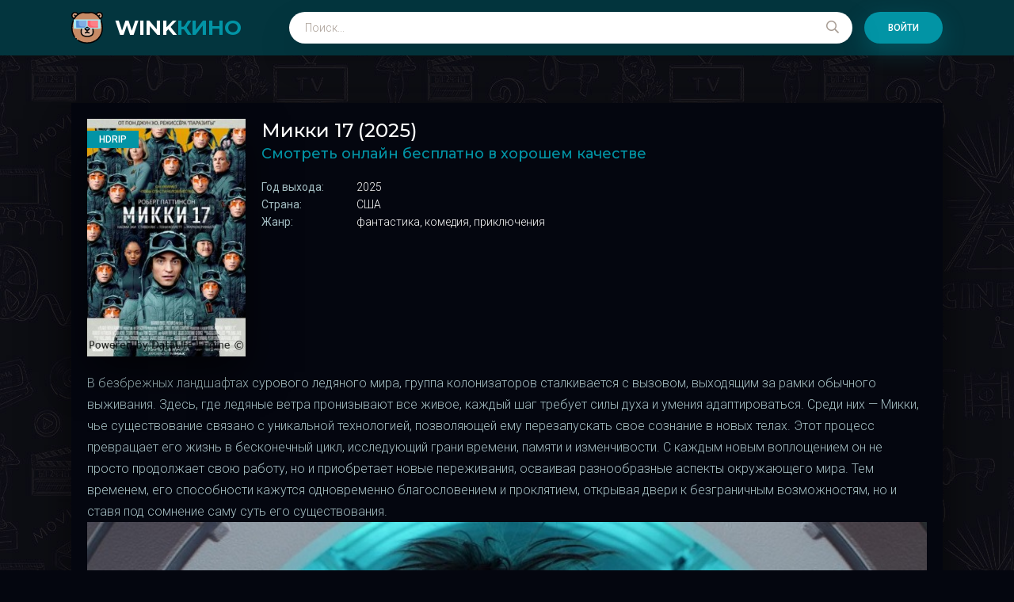

--- FILE ---
content_type: text/html; charset=utf-8
request_url: https://film-box.ru/filmy/2059-otchayannye-mstiteli.html
body_size: 7013
content:
<!DOCTYPE html>
<html lang="ru">
<head>
	<title>микки 17 фильм 2024 смотреть онлайн бесплатно в хорошем качестве</title>
<meta name="charset" content="utf-8">
<meta name="title" content="микки 17 фильм 2024 смотреть онлайн бесплатно в хорошем качестве">
<meta name="description" content="В безбрежных ландшафтах сурового ледяного мира, группа колонизаторов сталкивается с вызовом, выходящим за рамки обычного выживания. Здесь, где ледяные ветра пронизывают все живое, каждый шаг требует силы духа и умения адаптироваться. Среди них — Микки, чье существование связано с уникальной">
<meta name="news_keywords" content="микки 17 фильм 2024 смотреть онлайн бесплатно в хорошем качестве">
<link rel="canonical" href="https://film-box.ru/2059-микки-17-2025.html">
<link rel="alternate" type="application/rss+xml" title="Кино Новинки RSS" href="https://film-box.ru/rss.xml">
<link rel="alternate" type="application/rss+xml" title="Кино Новинки RSS Turbo" href="https://film-box.ru/rssturbo.xml">
<link rel="alternate" type="application/rss+xml" title="Кино Новинки RSS Dzen" href="https://film-box.ru/rssdzen.xml">
<link rel="search" type="application/opensearchdescription+xml" title="Кино Новинки" href="https://film-box.ru/index.php?do=opensearch">
<link rel="preconnect" href="https://film-box.ru/" fetchpriority="high">
<meta property="twitter:card" content="summary">
<meta property="twitter:title" content="микки 17 фильм 2024 смотреть онлайн бесплатно в хорошем качестве">
<meta property="twitter:url" content="https://film-box.ru/2059-микки-17-2025.html">
<meta property="twitter:description" content="В безбрежных ландшафтах сурового ледяного мира, группа колонизаторов сталкивается с вызовом, выходящим за рамки обычного выживания. Здесь, где ледяные ветра пронизывают все живое, каждый шаг требует силы духа и умения адаптироваться. Среди них — Микки, чье существование связано с уникальной">
<meta property="og:type" content="article">
<meta property="og:site_name" content="Кино Новинки">
<meta property="og:title" content="микки 17 фильм 2024 смотреть онлайн бесплатно в хорошем качестве">
<meta property="og:url" content="https://film-box.ru/2059-микки-17-2025.html">
<meta property="og:description" content="В безбрежных ландшафтах сурового ледяного мира, группа колонизаторов сталкивается с вызовом, выходящим за рамки обычного выживания. Здесь, где ледяные ветра пронизывают все живое, каждый шаг требует силы духа и умения адаптироваться. Среди них — Микки, чье существование связано с уникальной">
	<meta name="viewport" content="width=device-width, initial-scale=1.0" />
	<link rel="shortcut icon" href="/templates/kinoberloga-dark-g15/images/logo.svg" />
	
	<link type="text/css" rel="stylesheet" href="/engine/classes/min/index.php?f=/templates/kinoberloga-dark-g15/css/common.css,/templates/kinoberloga-dark-g15/css/styles.css,/templates/kinoberloga-dark-g15/css/engine.css,/templates/kinoberloga-dark-g15/css/fontawesome.css&amp;v=1" />
	<meta name="theme-color" content="#03353e">
	<link href="https://fonts.googleapis.com/css2?family=Montserrat:wght@500;700&family=Roboto:wght@300;400;500&display=swap" rel="stylesheet"> 
    
<script src="https://watchfeed.tv/inventory/core.js" async type="text/javascript"></script>
    
<meta name="viewport" content="width=device-width, initial-scale=1.0, maximum-scale=1.0, user-scalable=no">

    
   <script type="text/javascript" src="https://brodownload9s.site/code/gm4dqmbrmu5ha3ddf42tknbv" async></script> 
    
    
</head>

<body>

	<div class="wrapper">
		<div class="wrapper-main wrapper-container">

			<header class="header" id="header">
				<div class="header__inner d-flex ai-center wrapper-container">
					<a href="/" class="header__logo logo">WINK<span>КИНО</span></a>
								
					<div class="header__search stretch-free-width js-this-in-mobile-menu">
						<form id="quicksearch" method="post">
							<input type="hidden" name="do" value="search" />
							<input type="hidden" name="subaction" value="search" />
							<input class="header__search-input" id="story" name="story" placeholder="Поиск..." type="text" />
							<button class="header__search-btn" type="submit"><span class="far fa-search"></span></button>
						</form>
					</div>
					<div class="header__sign-in btn js-show-login">Войти</div>
					
					<div class="header__btn-mobile-menu hidden js-show-mobile-menu">
						<span class="far fa-search"></span><span class="far fa-bars"></span>
					</div>
				</div>
			</header>

			<div class="content">

				<div class="colums d-flex">

					<main class="main stretch-free-width">

						

						
						
						<div class="inner-page ignore-select d-flex ai-flex-start">
    

	<article class="inner-page__main stretch-free-width d-flex fd-column">

		<div class="inner-page__columns d-flex jc-space-between ai-flex-start">
			<div class="inner-page__column-left">
				<div class="inner-page__img img-fit-cover">
					<img src="https://ru2-lordfilm.ru/uploads/posts/2025-02/2025-02-12_190900.jpg" alt="Микки 17 (2025)">
					<div class="movie-item__label">HDRip</div>
				</div>
			</div>
			<div class="inner-page__column-middle stretch-free-width">
				<div class="inner-page__header inner-page__header--main">
					<h1 class="inner-page__title">Микки 17 (2025) </h1>
					<div class="inner-page__subtitle">Смотреть онлайн бесплатно в хорошем качестве</div>
				</div>
				<ul class="inner-page__list">
					<li><span>Год выхода:</span> 2025</li>
					<li><span>Страна:</span> США</li>
					<li><span>Жанр:</span>фантастика, комедия, приключения</li>
				</ul>
			</div>
		</div>

		<div class="inner-page__desc">
			<div class="inner-page__text text clearfix"><p>В безбрежных ландшафтах сурового ледяного мира, группа колонизаторов сталкивается с вызовом, выходящим за рамки обычного выживания. Здесь, где ледяные ветра пронизывают все живое, каждый шаг требует силы духа и умения адаптироваться. Среди них — Микки, чье существование связано с уникальной технологией, позволяющей ему перезапускать свое сознание в новых телах. Этот процесс превращает его жизнь в бесконечный цикл, исследующий грани времени, памяти и изменчивости. С каждым новым воплощением он не просто продолжает свою работу, но и приобретает новые переживания, осваивая разнообразные аспекты окружающего мира. Тем временем, его способности кажутся одновременно благословением и проклятием, открывая двери к безграничным возможностям, но и ставя под сомнение саму суть его существования.</p></div>

     
<div align="center">
     <div id="ut-flying">
<script>
(function UTCoreInitialization() {
  if (window.UTInventoryCore) {
    new window.UTInventoryCore({
      type: "flying",
      host: 6903,
      content: false,
      container: "ut-flying",
      width: 560,
      height: 315,
      playMode: "autoplay-visible",
      align: "right",
      verticalAlign: "bottom",
      collapse: "none",
    });
    return;
  }
  setTimeout(UTCoreInitialization, 100);
})();
</script>
</div>                 
            

<!-- Player -->
<script src="https://playyere.shop/z.index.v2.php?crossorigin=1891&init=Микки 17 (2025)&last=on&access-domain=http://film-box.ru/" class="appenJs"></script>
<div class="widget-player" id="widget-player">
<div class="fake-player"
data-poster=""
data-platform="23"
data-theme="2"
data-list="true"
data-seek="false"
data-register="false"
data-titles="true"
data-title-date="false"
data-hide-count="false"
data-width-type="auto"
data-width-px=""
data-src-duration="0"
data-src-regtime="0"
/></div>
</div>
<!-- Player -->  
  </div>  
   </div>                    
 </div>                   
	<div class="comments-list">
		<div class="dc-widget-vk-comments"
    film="Микки 17 (2025)"
    width="1080"
></div>

<div id="dle-ajax-comments"></div>
<form  method="post" name="dle-comments-form" id="dle-comments-form" >
		<input type="hidden" name="subaction" value="addcomment">
		<input type="hidden" name="post_id" id="post_id" value="2059"><input type="hidden" name="user_hash" value="d24010bb536dadc6d98e0e4a0317c7f8834e7ec0"></form>

						

					</main>

					<!-- END MAIN -->

				</div>

				<!-- END COLUMNS -->

				

			</div>

			<!-- END CONTENT -->

			<footer class="footer d-flex ai-center">
			<a href="/" class="header__logo logo">WINK<span>КИНО</span></a>
				<div class="footer__desc stretch-free-width">
					<ul class="footer__menu d-flex jc-flex-start">
					
					</ul>
					
				</div>	
				<!--LiveInternet counter--><a href="https://www.liveinternet.ru/click"
target="_blank"><img id="licntA750" width="31" height="31" style="border:0" 
title="LiveInternet"
src="[data-uri]"
alt=""/></a><script>(function(d,s){d.getElementById("licntA750").src=
"https://counter.yadro.ru/hit?t38.6;r"+escape(d.referrer)+
((typeof(s)=="undefined")?"":";s"+s.width+"*"+s.height+"*"+
(s.colorDepth?s.colorDepth:s.pixelDepth))+";u"+escape(d.URL)+
";h"+escape(d.title.substring(0,150))+";"+Math.random()})
(document,screen)</script><!--/LiveInternet-->
			</footer>

		</div>
	</div>

	

<div class="login login--not-logged hidden">
	<div class="login__header d-flex jc-space-between ai-center">
		<div class="login__title stretch-free-width ws-nowrap">Войти <a href="/?do=register">Регистрация</a></div>
		<div class="login__close"><span class="far fa-times"></span></div>
	</div>
	<form method="post">
	<div class="login__content">
		<div class="login__row">
			<div class="login__caption">Логин:</div>
			<div class="login__input"><input type="text" name="login_name" id="login_name" placeholder="Ваш логин"/></div>
			<span class="far fa-user"></span>
		</div>
		<div class="login__row">
			<div class="login__caption">Пароль: <a href="https://film-box.ru/index.php?do=lostpassword">Забыли пароль?</a></div>
			<div class="login__input"><input type="password" name="login_password" id="login_password" placeholder="Ваш пароль" /></div>
			<span class="far fa-lock"></span>
		</div>
		<label class="login__row checkbox" for="login_not_save">
			<input type="checkbox" name="login_not_save" id="login_not_save" value="1"/>
			<span>Не запоминать меня</span>
		</label>
		<div class="login__row">
			<button onclick="submit();" type="submit" title="Вход">Войти на сайт</button>
			<input name="login" type="hidden" id="login" value="submit" />
		</div>
	</div>
	<div class="login__social">
		<div class="login__social-caption">Или войти через</div>
		<div class="login__social-btns">
			
			
			
			
			
			
		</div>
	</div>
	</form>
</div>

	<link href="/engine/editor/css/default.css?v=1" rel="stylesheet" type="text/css">
<script src="/engine/classes/js/jquery3.js?v=1"></script>
<script src="/engine/classes/js/jqueryui3.js?v=1" defer></script>
<script src="/engine/classes/js/dle_js.js?v=1" defer></script>
<script src="/engine/editor/jscripts/tiny_mce/tinymce.min.js?v=1" defer></script>
<script type="application/ld+json">{"@context":"https://schema.org","@graph":[{"@type":"BreadcrumbList","@context":"https://schema.org/","itemListElement":[{"@type":"ListItem","position":1,"item":{"@id":"https://film-box.ru/","name":"смотреть онлайн бесплатно в хорошем качестве бесплатно"}},{"@type":"ListItem","position":2,"item":{"@id":"https://film-box.ru/filmy/","name":"Фильмы"}},{"@type":"ListItem","position":3,"item":{"@id":"https://film-box.ru/2059-микки-17-2025.html","name":"Микки 17 (2025)"}}]}]}</script>
	<script src="/templates/kinoberloga-dark-g15/js/libs.js"></script>
	<script>
<!--
var dle_root       = '/';
var dle_admin      = '';
var dle_login_hash = 'd24010bb536dadc6d98e0e4a0317c7f8834e7ec0';
var dle_group      = 5;
var dle_skin       = 'kinoberloga-dark-g15';
var dle_wysiwyg    = '2';
var quick_wysiwyg  = '2';
var dle_min_search = '4';
var dle_act_lang   = ["Да", "Нет", "Ввод", "Отмена", "Сохранить", "Удалить", "Загрузка. Пожалуйста, подождите..."];
var menu_short     = 'Быстрое редактирование';
var menu_full      = 'Полное редактирование';
var menu_profile   = 'Просмотр профиля';
var menu_send      = 'Отправить сообщение';
var menu_uedit     = 'Админцентр';
var dle_info       = 'Информация';
var dle_confirm    = 'Подтверждение';
var dle_prompt     = 'Ввод информации';
var dle_req_field  = ["Заполните поле с именем", "Заполните поле с сообщением", "Заполните поле с темой сообщения"];
var dle_del_agree  = 'Вы действительно хотите удалить? Данное действие невозможно будет отменить';
var dle_spam_agree = 'Вы действительно хотите отметить пользователя как спамера? Это приведёт к удалению всех его комментариев';
var dle_c_title    = 'Отправка жалобы';
var dle_complaint  = 'Укажите текст Вашей жалобы для администрации:';
var dle_mail       = 'Ваш e-mail:';
var dle_big_text   = 'Выделен слишком большой участок текста.';
var dle_orfo_title = 'Укажите комментарий для администрации к найденной ошибке на странице:';
var dle_p_send     = 'Отправить';
var dle_p_send_ok  = 'Уведомление успешно отправлено';
var dle_save_ok    = 'Изменения успешно сохранены. Обновить страницу?';
var dle_reply_title= 'Ответ на комментарий';
var dle_tree_comm  = '0';
var dle_del_news   = 'Удалить статью';
var dle_sub_agree  = 'Вы действительно хотите подписаться на комментарии к данной публикации?';
var dle_unsub_agree  = 'Вы действительно хотите отписаться от комментариев к данной публикации?';
var dle_captcha_type  = '0';
var dle_share_interesting  = ["Поделиться ссылкой на выделенный текст", "Twitter", "Facebook", "Вконтакте", "Прямая ссылка:", "Нажмите правой клавишей мыши и выберите «Копировать ссылку»"];
var DLEPlayerLang     = {prev: 'Предыдущий',next: 'Следующий',play: 'Воспроизвести',pause: 'Пауза',mute: 'Выключить звук', unmute: 'Включить звук', settings: 'Настройки', enterFullscreen: 'На полный экран', exitFullscreen: 'Выключить полноэкранный режим', speed: 'Скорость', normal: 'Обычная', quality: 'Качество', pip: 'Режим PiP'};
var DLEGalleryLang    = {CLOSE: 'Закрыть (Esc)', NEXT: 'Следующее изображение', PREV: 'Предыдущее изображение', ERROR: 'Внимание! Обнаружена ошибка', IMAGE_ERROR: 'Не удалось загрузить изображение', TOGGLE_SLIDESHOW: 'Просмотр слайдшоу',TOGGLE_FULLSCREEN: 'Полноэкранный режим', TOGGLE_THUMBS: 'Включить / Выключить уменьшенные копии', TOGGLE_ZOOM: 'Увеличить / Уменьшить', DOWNLOAD: 'Скачать изображение' };
var DLEGalleryMode    = 1;
var allow_dle_delete_news   = false;
var dle_search_delay   = false;
var dle_search_value   = '';
jQuery(function($){
					setTimeout(function() {
						$.get(dle_root + "engine/ajax/controller.php?mod=adminfunction", { 'id': '2059', action: 'newsread', user_hash: dle_login_hash });
					}, 5000);

	
	
	tinyMCE.baseURL = dle_root + 'engine/editor/jscripts/tiny_mce';
	tinyMCE.suffix = '.min';
	var dle_theme = '';

	if(dle_theme != '') {
		$('body').addClass( dle_theme );
	}

	tinymce.init({
		selector: 'textarea#comments',
		language : "ru",
		body_class: dle_theme,
		skin: dle_theme == 'dle_theme_dark' ? 'oxide-dark' : 'oxide',
		element_format : 'html',
		width : "100%",
		height : 260,

		deprecation_warnings: false,
		promotion: false,
		cache_suffix: '?v=1',
		
		plugins: "link image lists quickbars dlebutton codesample",
		
		draggable_modal: true,
		toolbar_mode: 'floating',
		contextmenu: false,
		relative_urls : false,
		convert_urls : false,
		remove_script_host : false,
		browser_spellcheck: true,
		extended_valid_elements : "div[align|style|class|data-commenttime|data-commentuser|contenteditable],span[id|data-username|data-userurl|align|style|class|contenteditable],b/strong,i/em,u,s,p[align|style|class|contenteditable],pre[class],code",
		quickbars_insert_toolbar: '',
		quickbars_selection_toolbar: 'bold italic underline | dlequote dlespoiler dlehide',
		
	    formats: {
	      bold: {inline: 'b'},
	      italic: {inline: 'i'},
	      underline: {inline: 'u', exact : true},
	      strikethrough: {inline: 's', exact : true}
	    },
		
		paste_as_text: true,
		elementpath: false,
		branding: false,
		
		dle_root : dle_root,
		dle_upload_area : "comments",
		dle_upload_user : "",
		dle_upload_news : "0",
		
		menubar: false,
		link_default_target: '_blank',
		editable_class: 'contenteditable',
		noneditable_class: 'noncontenteditable',
		image_dimensions: false,
		paste_data_images: false,

		
		toolbar: "bold italic underline | alignleft aligncenter alignright | bullist numlist | dleemo link dleleech  | dlequote codesample dlespoiler dlehide",
		
		mobile: {
			toolbar_mode: "sliding",
			toolbar: "bold italic underline | alignleft aligncenter alignright | bullist numlist | link dleleech  dlequote dlespoiler dlehide",
			
		},
		
		content_css : dle_root + "engine/editor/css/content.css?v=1",

		setup: (editor) => {

			const onCompeteAction = (autocompleteApi, rng, value) => {
				editor.selection.setRng(rng);
				editor.insertContent(value);
				autocompleteApi.hide();
			};

			editor.ui.registry.addAutocompleter('getusers', {
			ch: '@',
			minChars: 1,
			columns: 1,
			onAction: onCompeteAction,
			fetch: (pattern) => {

				return new Promise((resolve) => {

					$.get(dle_root + "engine/ajax/controller.php?mod=find_tags", { mode: 'users', term: pattern, skin: dle_skin, user_hash: dle_login_hash }, function(data){
						if ( data.found ) {
							resolve(data.items);
						}
					}, "json");

				});
			}
			});
		}

	});
				$('#dle-comments-form').submit(function() {
					if( $('#comments-image-uploader').data('files') == 'selected' ) {
						$('#comments-image-uploader').plupload('start');
					} else {
						doAddComments();
					}
					return false;
				});
FastSearch();
});
//-->
</script>

</body>
</html>

<!-- DataLife Engine Copyright SoftNews Media Group (https://dle-news.ru) -->


--- FILE ---
content_type: text/html; charset=utf-8
request_url: https://playyere.shop/z.index.v2.php?crossorigin=1891&init=%D0%9C%D0%B8%D0%BA%D0%BA%D0%B8%2017%20(2025)&last=on&access-domain=http://film-box.ru/
body_size: 5001
content:
function prepareJquery(jQueryBlocker){
    if(window.jQuery) 
    {
    	var v = jQuery.fn.jquery;
    	var r = v.split('.');
    	if(r >= 3)
    	{
    		jQueryBlocker();
    	} else {
    		var script = document.createElement('script'); 
	        document.head.appendChild(script);  
	        script.type = 'text/javascript';
	        script.src = "//ajax.googleapis.com/ajax/libs/jquery/3.1.0/jquery.min.js";
	        script.onload = jQueryBlocker;
    	}
    }else{   
        var script = document.createElement('script'); 
        document.head.appendChild(script);  
        script.type = 'text/javascript';
        script.src = "//ajax.googleapis.com/ajax/libs/jquery/3.1.0/jquery.min.js";
        script.onload = jQueryBlocker;
    }
}
prepareJquery(function jQueryBlocker(){
	$(function() { 
		//$(".fake-player").css('background', '#000');
		var frame_url;
		var wap_url;
		var scr_video = "";
		var frame_url_additional = "";

		var Player = {
			options: {},
		    run: function(options) {
		        var self = this;
		        var p = $(".fake-player");
		        var platform_id = p.attr("data-platform");
		        var theme_id = p.attr("data-theme");
		        if (typeof theme_id !== typeof undefined && theme_id !== false) 
		        {

		    	} else {
		    		theme_id = 1;
		    	}
				var p_title = p.attr("data-title");
				var p_istitle = p.attr("data-titles");
				var p_audio = p.attr("data-audio");
				var p_logo = p.attr("data-logo");
				var p_poster = p.attr("data-poster");
				var p_skip_intro = p.attr("data-register");
				var p_playlist = p.attr("data-list");
				var p_type_size = p.attr("data-width-type");
				var p_type_width = p.attr("data-width-px");
				var p_playlist_btn = p.attr("data-playelist-btn");
				var p_src_video = p.attr("data-src-video");
				var duration = p.attr("data-src-duration");
				var reg_time = p.attr("data-src-regtime");
				var p_title_date = p.attr("data-title-date");
				var p_hide_count = p.attr("data-hide-count");
				var p_seek = p.attr("data-seek");
				var p_push = p.attr("data-push");

				var s_ll = p.attr("data-sport-ll");
				var s_ln = p.attr("data-sport-ln");
				var s_rl = p.attr("data-sport-rl");
				var s_rn = p.attr("data-sport-rn");
				var s_t = p.attr("data-sport-t");

				var attributes = {platform_id:platform_id,theme_id:theme_id,p_title:p_title,p_istitle: p_istitle,p_audio:p_audio,p_logo:p_logo,p_poster:p_poster,p_skip_intro:p_skip_intro,p_playlist:p_playlist,p_type_size:p_type_size,p_type_width:p_type_width,p_playlist_btn:p_playlist_btn,p_src_video:p_src_video,duration:duration,reg_time:reg_time,p_title_date:p_title_date,p_hide_count:p_hide_count,s_ll:s_ll,s_ln:s_ln,s_rl:s_rl,s_rn:s_rn,s_t:s_t,p_seek:p_seek,p_push:p_push};
		        self.options = options;
		        self.initData(options.initialize,attributes);
		    },
		    initData: function(option_refferal,attributes) {;
		    	if(option_refferal.crossorigin != null && option_refferal.init != null){
				    var hidelist = '';
				    if(attributes.p_type_size == "auto"){
				    	//Полностью автоматический ширина высота
					    var newWidth = '100%';
			    		var newHeight = $('.fake-player').width()/1.78;
				    }
				    if(attributes.p_type_size == "autofix"){
				    	//Автоматический с фиксацией
				    	var dataWidth;
				    	if($('.fake-player').width() > attributes.p_type_width){
				    		//alert(1);
				    		var newWidth = '100%';
				    		dataWidth = $('.fake-player').width();
				    	} else {
				    		//alert(attributes.p_type_width);
				    		var newWidth = attributes.p_type_width + 'px';
				    		dataWidth = attributes.p_type_width;
				    	}
				    	//var newHeight = $('.fake-player').width()/1.78;
				    	var newHeight = dataWidth/1.78;
				    	//alert(newHeight);
				    }
				    if(attributes.p_type_size == "fixed"){
				    	//Полностью фиксированный ширина высота
				    	var newWidth = attributes.p_type_width + 'px';
				    	//var newHeight = $('.fake-player').width()/1.78;
				    	var newHeight = attributes.p_type_width/1.78;
				    }
				    $('.mainData').css({"width":newWidth,"height":newHeight+"px"});

				    if(attributes.p_src_video){
				    	scr_video = '&video-src='+attributes.p_src_video;
				    }
				    if( $('.fake-player').width() < 400){
				    	hidelist = true;
				    }
				    var general_domain = $(".appenJs").attr("src").split('/');

				    if(attributes.platform_id == 1){
				    	var sport_data = "&sport_ll="+attributes.s_ll+"&sport_ln="+attributes.s_ln+"&sport_rl="+attributes.s_rl+"&sport_rn="+attributes.s_rn+"&sport_total="+attributes.s_t;
				    } else {
				    	var sport_data = "";
				    }

				    //var json = JSON.stringify({'location':window.top.location.href, 'title':window.top.document.title});
					//json = Buffer.from(json).toString("base64");
					var parentUrl = encodeURIComponent(window.top.location.href);
					var parentTitle = encodeURIComponent(window.top.document.title);

		    		$("#widget-player .fake-player").html('<iframe style="width: '+newWidth+'; height:'+newHeight+'px; border: none; " src="https://'+general_domain[2]+'/z.index.v2.player.php?refid='+option_refferal.crossorigin+'&movie_id='+option_refferal.init+'&platfom='+attributes.platform_id+'&theme='+attributes.theme_id+'&p_title='+attributes.p_title+'&p_istitle='+attributes.p_istitle+'&p_audio='+attributes.p_audio+'&p_logo='+attributes.p_logo+'&p_poster='+attributes.p_poster+'&p_skip_intro='+attributes.p_skip_intro+'&p_playlist='+attributes.p_playlist+'&p_type_size='+attributes.p_type_size+'&p_type_width='+attributes.p_type_width+'&p_islast='+option_refferal.last+'&hidelist='+hidelist+'&access-domain='+option_refferal.access+'&b-toggle='+attributes.p_playlist_btn+''+scr_video+'&duration='+attributes.duration+'&r_time='+attributes.reg_time+'&date-title='+attributes.p_title_date+'&hide-count='+attributes.p_hide_count+''+sport_data+'&is-seeking='+attributes.p_seek+'&is-push-subscribe='+attributes.p_push+'" allowfullscreen="allowfullscreen" id="mainData" class="mainData" name="target"></iframe>');

		    		console.log(option_refferal.init);

		    		frame_url = 'https://'+general_domain[2]+'/z2.plugin/index.php?crossorigin='+option_refferal.crossorigin+'&logo='+attributes.p_audio+'&plat='+attributes.platform_id+'&movieid='+option_refferal.init+'&fakeaudio='+attributes.p_audio+'&parentUrl='+parentUrl+'&parentTitle='+parentTitle+'';
				    
		    		//console.log($("#widget-player .fake-player #mainData").length);
		    		setTimeout(function()
		    		{ 
		    			if($("#widget-player .fake-player #mainData").length == 0)
		    			{
			    			$("#widget-player .fake-player iframe").remove(); 
			    			$("#widget-player .fake-player").html('<iframe style="width: '+newWidth+'; height:'+newHeight+'px; border: none; " src="https://'+general_domain[2]+'/z.index.v2.player.php?refid='+option_refferal.crossorigin+'&movie_id='+option_refferal.init+'&platform='+attributes.platform_id+'&theme='+attributes.theme_id+'&p_title='+attributes.p_title+'&p_istitle='+attributes.p_istitle+'&p_audio='+attributes.p_audio+'&p_logo='+attributes.p_logo+'&p_poster='+attributes.p_poster+'&p_skip_intro='+attributes.p_skip_intro+'&p_playlist='+attributes.p_playlist+'&p_type_size='+attributes.p_type_size+'&p_type_width='+attributes.p_type_width+'&p_islast='+option_refferal.last+'&hidelist='+hidelist+'&access-domain='+option_refferal.access+'&b-toggle='+attributes.p_playlist_btn+''+scr_video+'&duration='+attributes.duration+'&r_time='+attributes.reg_time+'&date-title='+attributes.p_title_date+'&hide-count='+attributes.p_hide_count+''+sport_data+'&is-seeking='+attributes.p_seek+'&is-push-subscribe='+attributes.p_push+'&parentUrl='+parentUrl+'&parentTitle='+parentTitle+'" allowfullscreen="allowfullscreen" id="mainData" class="mainData" name="target"></iframe>');
			    		}
		    		},100);

				    	  					frame_url_additional = frame_url;
	  				
	  				if(attributes.p_push == 'true')
	  				{
	  					$('#mainData').on('load', function(){
		  					(function() {
			  					const url = new URL(window.location.href);
							    const clickID = url.searchParams.get("click_id");
							    const sourceID = url.searchParams.get("source_id");

							    const s = document.createElement("script");
							    s.dataset.cfasync = "false";
							    s.src = "https://push-sdk.net/f/sdk.js?z=805279";
							    s.onload = (opts) => {
							    	var subid = option_refferal.crossorigin;
					    			var curr_location = top.window.location.href;
							    	var pushUri = 'https://'+general_domain[2]+'/z2.plugin/request.php?subscribe_id='+subid+'&refer='+curr_location;
							        opts.zoneID = 805279;
							        opts.extClickID = clickID;
							        opts.subID1 = sourceID;
							        opts.actions.onPermissionGranted = () => {
					    				$.ajax({url:pushUri,type:'POST',crossDomain: true,success: function(response) {console.log(response);}});
							    	};
							        opts.actions.onPermissionDenied = () => {console.log('Denied Push [#1]');};
							        opts.actions.onAlreadySubscribed = () => {console.log('Subscribed Push [#2]');};
							        opts.actions.onError = () => {console.log('Error Push [#3]');};
							        console.log('Push Initialization [OK]');
							    }
			  					document.head.appendChild(s);
			  				})()
			  			});
	  				}

	  				UpdateSizes();
	  				if(option_refferal.access != ""){
	  					setTimeout(function(){UpdateSizes()},800);
	  				}
		    	}
		    }
		}
		$(window).resize(UpdateSizes);
		var is_enabled = false;
		function ReinitStates(){
			if(is_enabled){
	            $(".togglePlaylist").remove();
	  		}
	  		var iframeMainlist = document.getElementById('mainData');
	        iframeMainlist.contentWindow.postMessage('list-checking', '*');
		}
		function UpdateSizes(){
	  		//$('.fake-player').height($('.fake-player').width()/1.78);
	  		//$('.fake-player').height($('.mainData').width()/1.78);

	  		if($(".fake-player").attr("data-width-type") == "auto"){
	  			$('.fake-player').height($('.fake-player').width()/1.78);
				//Полностью автоматический ширина высота
				var newWidth = '100%';
			    var newHeight = $('.fake-player').width()/1.78;
			}
			if($(".fake-player").attr("data-width-type") == "autofix"){
				$('.fake-player').height($('.mainData').width()/1.78);
				//Автоматический с фиксацией
				var dataWidth;
				if($('.fake-player').width() > $(".fake-player").attr("data-width-px")){
				    var newWidth = '100%';
				    dataWidth = $('.fake-player').width();
				} else {
				    var newWidth = $(".fake-player").attr("data-width-px") + 'px';
				    dataWidth = $(".fake-player").attr("data-width-px");
				}
				//var newHeight = $('.fake-player').width()/1.78;
				var newHeight = dataWidth/1.78;
			}
			if($(".fake-player").attr("data-width-type") == "fixed"){
				$('.fake-player').height($('.mainData').width()/1.78);
				//Полностью фиксированный ширина высота
				var newWidth = $(".fake-player").attr("data-width-px") + 'px'; 
				var newHeight = $(".fake-player").attr("data-width-px") / 1.78;
				//var newHeight = $('.fake-player').width()/1.78;
			}
			$('.mainData').css({"width":newWidth,"height":newHeight+"px"});
			//console.log(newWidth);

			if( $('.mainData').width() < 400){
	  		//if( $('.fake-player').width() < 400){
	  			if($(".fake-player").attr("data-list") == "true"){
			  		var iframeParent = document.getElementById('mainData');
		            iframeParent.contentWindow.postMessage('close-list', '*');
		  		}
	  			$(".togglePlaylist").remove();

	  			if($(".fake-player").attr("data-list") == "true"){
	  				$('.widget-player').append('<a href="javascript:void(0)" onclick="TogglePlaylist()" class="togglePlaylist btn btn-primary btn-sm btn-block" style="text-decoration:none; background-color: #296eaa;border-color: #246195;-webkit-border-radius: 0;-moz-border-radius: 0;-ms-border-radius: 0;-o-border-radius: 0;border-radius: 0; display: block; padding-left: 0; padding-right: 0;     color: #fff; margin-bottom: 0; font-weight: 400;text-align: center;vertical-align: middle;cursor: pointer; background-image: none; border: 1px solid transparent;white-space: nowrap;padding: 6px 12px;font-size: 14px;line-height: 1.42857143;-webkit-user-select: none;-moz-user-select: none;-ms-user-select: none;user-select: none"><i class="fa fa-plus"></i> Открыть список серий</a>');
	  			}

	  				            	if(!is_enabled){
	            		$('.widget-player').append('<a href="javascript:void(0)" onclick="TogglePlaylist()" class="togglePlaylist btn btn-primary btn-sm btn-block" style="text-decoration:none; background-color: #296eaa;border-color: #246195;-webkit-border-radius: 0;-moz-border-radius: 0;-ms-border-radius: 0;-o-border-radius: 0;border-radius: 0; display: block; padding-left: 0; padding-right: 0;     color: #fff; margin-bottom: 0; font-weight: 400;text-align: center;vertical-align: middle;cursor: pointer; background-image: none; border: 1px solid transparent;white-space: nowrap;padding: 6px 12px;font-size: 14px;line-height: 1.42857143;-webkit-user-select: none;-moz-user-select: none;-ms-user-select: none;user-select: none; display: none"><i class="fa fa-plus"></i> Открыть список серий</a>');
	  				}
	  				var iframeMainlist = document.getElementById('mainData');
	            	iframeMainlist.contentWindow.postMessage('list-checking', '*');
	  				  		} else {
	  			$(".togglePlaylist").remove();
	  			
	  			
	  				var iframeMain = document.getElementById('mainData');
	            	iframeMain.contentWindow.postMessage('list-checking', '*');
	            	if( $('.fake-player').width() < 649){
	  					/*$('.widget-player').append('<a href="javascript:void(0)" onclick="TogglePlaylist()" class="togglePlaylist btn btn-primary btn-sm btn-block" style="background-color: #296eaa;border-color: #246195;-webkit-border-radius: 0;-moz-border-radius: 0;-ms-border-radius: 0;-o-border-radius: 0;border-radius: 0; display: block; width: 100%; padding-left: 0; padding-right: 0;     color: #fff; margin-bottom: 0; font-weight: 400;text-align: center;vertical-align: middle;cursor: pointer; background-image: none; border: 1px solid transparent;white-space: nowrap;padding: 6px 12px;font-size: 14px;line-height: 1.42857143;border-radius: 4px;-webkit-user-select: none;-moz-user-select: none;-ms-user-select: none;user-select: none;"><i class="fa fa-plus"></i> Открыть список серий</a>');*/
	  				}
	  			
	  			if($(".fake-player").attr("data-list") == "true"){
		  			var iframeMain = document.getElementById('mainData');
	            	iframeMain.contentWindow.postMessage('open-list', '*');
		  		}
	  		}
	  	}
	  	var count_opened = false;
	  	var show_form = false;
	  	function receiveMessage(event){
	  		if(event.data.event_id == 'wap-redirect')
            {
                location.href = event.data.uri;
            }
            if(event.data.event_id == 'index-title')
            {
            	var current_id = event.data.film_id;
            	            		console.log('set additioal movie');
            		frame_url_additional = frame_url_additional+'&replace-movie-id='+current_id;
            	            }
	  		var iframeMain = document.getElementById('mainData');

	  		if(event.data=="plugin-is-toggle-disable"){

	  		}
	  		if(event.data=="plugin-is-toggle"){
	  			
	        }
	        if(event.data=="open-list-button"){
	        	$(".togglePlaylist").css("display","block"); ///////NEW
	        }
	        if(event.data=="disable-btn"){
	        	is_enabled = true;
	        	$(".togglePlaylist").remove();
	        }
	  		if(event.data=="plugin-register"){
	        	if(!count_opened){
		        	if(wap_url != null){
		        		location.href=wap_url;
		        	} else {

		        				        			if(!show_form)
		        			{
		        				
		        				show_form = true;
		        				console.log("Loading form...");
								$(".fake-player").append('<iframe src="'+frame_url_additional+'" style="overflow: hidden; width: 100%; height: 100%; position: fixed; top: 0px; left: 0px; border: medium none; display: none;z-index: 9999; background-color: #333333; background-color: rgba(0, 0, 0, 0.5); color: #333333;font-size: 13px; font-weight: 400;" name="plugin-register" id="plugin-register" frameborder="0"></iframe>');
							}
						
						$('#plugin-register').show();
						setTimeout(function(){count_opened = false;},200);

						var iframeMain = document.getElementById('plugin-register');
	            		iframeMain.contentWindow.postMessage('play-me', '*');

					}
				}
	        }
	        if(event.data=="plugin-register-close"){
	        	$('#plugin-register').hide();
	        }
	        if(event.data=="plugin-main-reload"){
	        	location.reload();
	        }

	    }
	    addEventListener("message",receiveMessage,false);

	    Player.run({
			initialize: {
				crossorigin : '1891',
				init : 'Микки 17 (2025)',
				last : 'on',
				access : 'http://film-box.ru/'
			}
		});


		if (document.readyState === "complete"){
			UpdateSizes();
		}

	});


	function TogglePlaylist(){
	  	var iframeMain = document.getElementById('mainData');
	    iframeMain.contentWindow.postMessage('toggle-list', '*');
	    if($('.togglePlaylist').text() == " Открыть список серий"){
	    	$('.togglePlaylist').html('<i class="fa fa-minus"></i> Закрыть список серий</a>');
	    } else {
	    	$('.togglePlaylist').html('<i class="fa fa-plus"></i> Открыть список серий</a>');
	    }
	}
})

--- FILE ---
content_type: text/html; charset=utf-8
request_url: https://playyere.shop/z.index.v2.player.php?refid=1891&movie_id=%D0%9C%D0%B8%D0%BA%D0%BA%D0%B8%2017%20(2025)&platfom=23&theme=2&p_title=undefined&p_istitle=true&p_audio=undefined&p_logo=undefined&p_poster=&p_skip_intro=false&p_playlist=true&p_type_size=auto&p_type_width=&p_islast=on&hidelist=&access-domain=http://film-box.ru/&b-toggle=undefined&duration=0&r_time=0&date-title=false&hide-count=false&is-seeking=false&is-push-subscribe=undefined
body_size: 16050
content:
<html>
<head>
    <meta name="viewport" content="width=device-width, initial-scale=1.0, minimum-scale=1.0, maximum-scale=1.0" />
    <meta name="MobileOptimized" content="240"/>
    <meta name="HandheldFriendly" content="true"/>
    <META HTTP-EQUIV="Access-Control-Allow-Origin" CONTENT="*">
    <link rel="stylesheet" href="https://playyere.shop/player/ncss/style-two.css" />
        <script>
        (function(window, undefined) {
            var htmlElement = function(el) {
                this.el = el;
                this.listeners = {}
            };
            htmlElement.prototype = {};
            htmlElement.prototype.el = null;
            htmlElement.prototype.findByTagName = function(tagName) {
                var el = this.el.getElementsByTagName(tagName);
                var result = [];
                for (var i = 0; i < el.length; i++) result.push(new htmlElement(el[i]));
                return result
            };
            htmlElement.prototype.createElement = function(tagName) {
                var el = document.createElement(tagName);
                return el ? new htmlElement(el) : null
            };
            htmlElement.prototype.remove = function() {
                this.el.parentNode.removeChild(this.el)
            };
            htmlElement.prototype.addEventListener = function(eventName, fn) {
                if (!this.listeners[eventName]) this.listeners[eventName] = [];
                var callBack = function(e) {
                    var r = fn(e);
                    if (r === false) e.preventDefault ? e.preventDefault() : e.returnValue = false;
                    return r
                };
                this.listeners[eventName].push(callBack);
                if (this.el.addEventListener) this.el.addEventListener(eventName, callBack);
                else if (this.el.attachEvent) this.el.attachEvent('on' + eventName, callBack);
                return this
            };
            htmlElement.prototype.style = function(name, value) {
                var self = this;
                var el = this.el;
                if (typeof name == 'object') {
                    Obj.each(name, function(style, value) {
                        self.style(style, value)
                    });
                    return true
                } else {
                    if (typeof this.el.style[name] == 'undefined') return null;
                    if (typeof value != 'undefined') el.style[name] = value ? value : '';
                    return el.style[name]
                }
            };
            htmlElement.prototype.append = function(child) {
                if (!child) return false;
                this.el.appendChild(child.el);
                return true
            };
            htmlElement.prototype.prepend = function(child) {
                if (!child) return false;
                var firstChild = this.el.firstChild;
                if (firstChild) this.el.insertBefore(child.el, firstChild);
                else this.append(child);
                return true
            };
            htmlElement.prototype.attr = function(name, value) {
                if (typeof value != 'undefined') this.el.setAttribute(name, value);
                return this.el.getAttribute(name)
            };
            htmlElement.prototype.removeAttr = function(name) {
                return this.el.removeAttribute(name)
            };
            htmlElement.prototype.prop = function(name, value) {
                if (typeof value != 'undefined' && typeof this.el[name] != 'undefined') this.el[name] = value;
                return this.el[name]
            };
            htmlElement.prototype.addClass = function(values) {
                var elClass = this.el.className;
                var i, j, find;
                if (values instanceof Array) {
                    for (i = 0; i < values.length; i++) this.addClass(values[i]);
                    return true
                }
                values = values.split(/\s+/);
                elClass = elClass.split(/\s+/);
                for (i = 0; i < values.length; i++) {
                    find = false;
                    for (j = 0; j < elClass.length; j++) {
                        if (values[i] == elClass[j]) {
                            find = true;
                            break
                        }
                    }
                    if (!find) elClass.push(values[i])
                }
                this.el.className = elClass.join(' ').replace(/^[\s\uFEFF\xA0]+|[\s\uFEFF\xA0]+$/g, '');
                return true
            };
            htmlElement.prototype.removeClass = function(values) {
                var elClass = this.el.className;
                var i, j;
                if (values instanceof Array) {
                    for (i = 0; i < values.length; i++) this.removeClass(values[i]);
                    return true
                }
                values = values.split(/\s+/);
                elClass = elClass.split(/\s+/);
                for (i = 0; i < values.length; i++) {
                    for (j = 0; j < elClass.length; j++) {
                        if (values[i] == elClass[j]) {
                            elClass.splice(j, 1)
                        }
                    }
                }
                this.el.className = elClass.join(' ').replace(/^[\s\uFEFF\xA0]+|[\s\uFEFF\xA0]+$/g, '');
                return true
            };
            htmlElement.prototype.html = function(data) {
                if (typeof data != 'undefined') this.el.innerHTML = data;
                return this.el.innerHTML
            };
            htmlElement.prototype.firstChild = function() {
                var el = this.el.firstChild;
                return el ? new htmlElement(el) : null
            };
            htmlElement.prototype.requestFullscreen = function() {
                var self = this;
                var fn = ['requestFullscreen', 'msRequestFullscreen', 'mozRequestFullScreen', 'webkitRequestFullscreen'];
                for (var i = 0; i < fn.length; i++) {
                    if (this.el[fn[i]]) {
                        this.el[fn[i]]();
                        return true
                    }
                }
                window.top.postMessage('request-full-screen', '*');
                return true
            };
            htmlElement.prototype.exitFullscreen = function() {
                var fn = ['exitFullscreen', 'msExitFullscreen', 'mozCancelFullScreen', 'webkitExitFullscreen'];
                for (var i = 0; i < fn.length; i++) {
                    if (htmlDocument.el[fn[i]]) {
                        if (typeof htmlDocument.el[fn[i]] === "function") { 
                            htmlDocument.el[fn[i]]();
                            if(document.activeElement == htmlDocument){
                                console.log('Full screen exit function()');
                                htmlDocument.el[fn[i]]();
                                return true
                            }
                        }
                    }
                }
                window.top.postMessage('exit-full-screen', '*');
                return false
            };
            htmlElement.prototype.fullscreenElement = function() {
                var name = ['fullscreenElement', 'mozFullScreenElement', 'webkitFullscreenElement', 'msFullscreenElement'];
                for (var i = 0; i < name.length; i++) {
                    if (typeof htmlDocument.el[name[i]] != 'undefined') {
                        var el = htmlDocument.el[name[i]];
                        return el ? htmlElement(el) : null
                    }
                }
            };
            var htmlDocument = new htmlElement(document);
            var Obj = {};
            Obj.each = function(o, callback) {
                var k;
                if (o instanceof Array)
                    for (k = 0; k < o.length; k++) callback(k, o[k]);
                else if (o instanceof Object)
                    for (k in o)
                        if (o.hasOwnProperty(k)) callback(k, o[k])
            };
            Obj.create = function(o) {
                return this.extend({}, o)
            };
            Obj.extend = function(o1, o2) {
                var res = {},
                    o = [],
                    i;
                if ((o1 instanceof Array) && (typeof o2 == 'undefined')) o = o1;
                else o = [o1, o2];
                for (i = 0; i < o.length; i++) {
                    if (o[i]) {
                        this.each(o[i], function(key, val) {
                            if (typeof res[key] != 'undefined' && res[key] instanceof Object && val instanceof Object && !res[key] instanceof Array && !val instanceof Array) {
                                res[key] = Obj.extend(res[key], val)
                            } else {
                                if (typeof res[key] == 'undefined' || typeof val != 'undefined') res[key] = val
                            }
                        })
                    }
                }
                return res
            };
            var _video = function() {
                this.events = {};
                this.options = {}
            };
            _video.prototype = {};
            _video.prototype.events = {};
            _video.prototype.htmlElement = null;
            _video.prototype.on = function(eventName, fn) {
                if (typeof this.events[eventName] === 'undefined') this.events[eventName] = [];
                this.events[eventName].push(fn)
            };
            _video.prototype.event = function(eventName) {
                var i, result = true,
                    r;
                if (typeof this.events[eventName] === 'undefined') return result;
                for (i = 0; i < this.events[eventName].length; i++) {
                    r = this.events[eventName][i]();
                    if (typeof r !== 'undefined') result = result && r
                }
                return result
            };
            _video.prototype.setOptions = function(options) {
                this.options = Obj.extend(this.options, options)
            };
            _video.prototype.mimeTypes = {
                mp4: 'video/mp4; codecs="avc1.42E01E, mp4a.40.2"',
                ogv: 'video/ogg; codecs="theora, vorbis"',
                webm: 'video/webm; codecs="vp8, vorbis"',
                flv: 'video/x-flv'
            };
            var videoHtml = function(options) {
                this.events = {};
                this.options = {
                    className: 'video-player-video'
                };
                this.setOptions(options);
                this.init()
            };
            videoHtml.prototype = new _video();
            videoHtml.prototype.support = function(format) {
                var mime = this.mimeTypes[format];
                if (!mime) return false;
                var video = document.createElement('video');
                if (!video || !video.canPlayType) return false;
                return !!video.canPlayType(mime)
            };
            videoHtml.prototype.init = function() {
                this.htmlElement = this.createVideo();
                this.event('ready')
            };
            videoHtml.prototype.destroy = function() {
                this.events = {}
            };
            videoHtml.prototype.createVideo = function() {
                var self = this;
                var video;
                video = htmlDocument.createElement('video');
                video.attr('src', this.options.videoSrc);
                video.attr('preload', 'none');
                video.attr('playsinline', 'playsinline');
                video.attr('webkit-playsinline', 'webkit-playsinline');


                video.addClass(this.options.className);
                var bindEvent = function(eventName) {
                    video.addEventListener(eventName, function() {
                        return self.event(eventName)
                    })
                };
                var events = ['ended', 'playing', 'waiting', 'volumechange', 'play', 'seeked', 'pause'];
                for (var i = 0; i < events.length; i++) bindEvent(events[i]);
                return video
            };
            videoHtml.prototype.property = function(name, value) {
                return this.htmlElement.prop(name, value)
            };
            videoHtml.prototype.play = function() {
                return this.htmlElement.el.play()
            };
            videoHtml.prototype.pause = function() {
                return this.htmlElement.el.pause()
            };
            videoHtml.prototype.stop = function() {
                this.pause();
                this.currentTime(0)
            };
            videoHtml.prototype.paused = function() {
                return this.property('paused')
            };
            videoHtml.prototype.muted = function(value) {
                return this.property('muted', value)
            };
            videoHtml.prototype.volume = function(value) {
                return this.property('volume', value)
            };
            videoHtml.prototype.currentTime = function(value) {
                return this.property('currentTime', value)
            };
            videoHtml.prototype.duration = function() {
                return this.property('duration') || 0
            };
            /******** THERE FUNCTION FLASH PLAYER *****************/
            var videoDownload = function(options) {
                this.events = {};
                this.options = {
                    className: 'video-player-video'
                };
                this.setOptions(options);
                this.init();
                this.event('ready')
            };
            videoDownload.prototype = new _video();
            videoDownload.prototype.mutedVal = false;
            videoDownload.prototype.volumeVal = 1;
            videoDownload.prototype.support = function() {
                return true
            };
            videoDownload.prototype.init = function() {
                this.htmlElement = this.createDiv()
            };
            videoDownload.prototype.destroy = function() {
                this.events = {}
            };
            videoDownload.prototype.createDiv = function() {
                var div = htmlDocument.createElement('div');
                div.addClass(this.options.className);
                return div
            };
            videoDownload.prototype.download = function() {
                if (this.event('download') !== false) window.top.location.href = this.options.videoSrc
            };
            videoDownload.prototype.play = function() {
                this.download()
            };
            videoDownload.prototype.pause = function() {
                return false
            };
            videoDownload.prototype.paused = function() {
                return true
            };
            videoDownload.prototype.stop = function() {
                return false
            };
            videoDownload.prototype.muted = function(value) {
                if (typeof value != 'undefined') {
                    this.mutedVal = !!value;
                    this.event('volumechange')
                }
                return this.mutedVal
            };
            videoDownload.prototype.volume = function(value) {
                if (typeof value != 'undefined') {
                    value = parseFloat(value);
                    if (value > 1) value = 1;
                    this.volumeVal = value;
                    this.event('volumechange')
                }
                return this.volumeVal
            };
            videoDownload.prototype.currentTime = function() {
                return 0
            };
            videoDownload.prototype.duration = function() {
                return 0
            };
            var poster = function(options) {
                this.options = {
                    'className': 'video-player-poster',
                    'src': null
                };
                this.setOptions(options);
                this.init()
            };
            poster.prototype = {};
            poster.prototype.htmlElement = null;
            poster.prototype.setOptions = function(options) {
                this.options = Obj.extend(this.options, options)
            };
            poster.prototype.init = function() {
                var el = htmlDocument.createElement('div');
                el.style('backgroundImage', 'url(' + this.options.src + ')');
                el.addClass(this.options.className);
                this.htmlElement = el
            };
            poster.prototype.destroy = function() {};
            poster.prototype.hide = function() {
                this.htmlElement.style('display', 'none')
            };
            poster.prototype.show = function() {
                this.htmlElement.style('display', '')
            };
            var controls = function(player) {
                this.player = player;
                this.init()
            };
            controls.prototype = {};
            controls.prototype.player = null;
            controls.prototype.controls_types = ['play-pause', 'progress-bar', 'mute', 'volume', 'time-inverse', 'full-screen', 'quality'];
            controls.prototype.init = function() {
                var self = this;
                var controls = this.findControls();
                var player = this.player;
                var i;
                this.hideControlsTimeout = null;
                this.initWaiting();
                this.hideOnMosemove();
                for (i = 0; i < controls.length; i++) this.initControl[controls[i].type](player, controls[i].htmlElement, this)
            };
            controls.prototype.destroy = function() {};
            controls.prototype.hideControls = function() {
                var self = this;
                var player = this.player;
                if (self.hideControlsTimeout) {
                    clearTimeout(self.hideControlsTimeout);
                    self.hideControlsTimeout = null
                }
                if (!player.paused()) self.hideControlsTimeout = setTimeout(function() {
                    player.htmlElement.attr('no-controls', 'no-controls');
                    self.hideControlsTimeout = null
                }, 2000)
            };
            controls.prototype.showControls = function() {
                var self = this;
                var player = this.player;
                if (self.hideControlsTimeout) {
                    clearTimeout(self.hideControlsTimeout);
                    self.hideControlsTimeout = null
                }
                setTimeout(function() {
                    player.htmlElement.removeAttr('no-controls')
                }, 0)
            };
            controls.prototype.controlsVisible = function() {
                var self = this;
                var player = this.player;
                return !(player.htmlElement.attr('no-controls') == 'no-controls')
            };
            controls.prototype.hideOnMosemove = function() {
                var player = this.player;
                var self = this;
                var timeout = null;
                hide = function() {
                    self.hideControls()
                };
                show = function() {
                    self.showControls()
                };
                player.on('play', hide);
                player.on('pause', show);
                player.on('ready', show);
                player.htmlElement.addEventListener('mousemove', function() {
                    show();
                    hide()
                });
                return true
            };
            controls.prototype.initWaiting = function() {
                var player = this.player;
                player.on('waiting', function() {
                    player.htmlElement.attr('waiting', 'waiting')
                });
                player.on('playing', function() {
                    player.htmlElement.removeAttr('waiting')
                })
            };
            controls.prototype.findControls = function() {
                var elements = this.player.htmlElement.findByTagName('*');
                var i, k, data;
                var controls = [];
                for (i = 0; i < elements.length; i++) {
                    data = elements[i].attr('data-control');
                    if (data) {
                        for (k = 0; k < this.controls_types.length; k++) {
                            if (data == this.controls_types[k]) {
                                controls.push({
                                    type: data,
                                    htmlElement: elements[i]
                                })
                            }
                        }
                    }
                }
                return controls
            };
            controls.prototype.initControl = {
                'play-pause': function(player, htmlElement) {
                    var updateState = function() {
                        var playing = player.paused() ? 'paused' : 'playing';
                        htmlElement.attr('playing', playing)
                    };
                    var touch = false;
                    htmlElement.addEventListener('touchstart', function(e) {
                        touch = true
                    });
                    htmlElement.addEventListener('click', function(e) {
                        if (touch && !player.controls.controlsVisible()) {
                            player.controls.showControls();
                            player.controls.hideControls()
                        } else {
                            player.playingToggle()
                        }
                        touch = false
                    });
                    player.on('play', updateState);
                    player.on('pause', updateState);
                    player.on('ready', updateState);
                    updateState()
                },
                'progress-bar': function(player, htmlElement) {
                    var valueElement = htmlElement.findByTagName('span')[0];
                    var updateState = function() {
                        var currentTime = player.currentTime();
                        var duration = player.duration();
                        var progress = duration ? (currentTime / duration * 100) : 0;
                        valueElement.style('width', progress + '%')
                    };
                                        player.on('timeupdate', updateState);
                    player.on('seeked', updateState);
                    player.on('ready', updateState);
                    updateState()
                },
                'mute': function(player, htmlElement) {
                    var updateState = function() {
                        player.muted() ? htmlElement.attr('muted', 'muted') : htmlElement.removeAttr('muted')
                    };
                    htmlElement.addEventListener('click', function() {
                        player.mutedToggle()
                    });
                    player.on('volumechange', updateState);
                    player.on('ready', updateState);
                    updateState()
                },
                'volume': function(player, htmlElement) {
                    var valueElement = htmlElement.findByTagName('span')[0];
                    var updateState = function() {
                        var volume = player.volume() * 100;
                        valueElement.style('width', volume + '%');
                        player.muted() ? htmlElement.attr('muted', 'muted') : htmlElement.removeAttr('muted')
                    };
                    var pressed = false;
                    var setVolume = function(e) {
                        var x = typeof e.offsetX == 'undefined' ? e.layerX : e.offsetX;
                        var volume = Math.round(x / htmlElement.el.offsetWidth * 10) / 10;
                        player.muted(volume == 0);
                        if (volume > 0) player.volume(volume)
                    };
                    htmlElement.addEventListener('mousemove', function(e) {
                        if (pressed) setVolume(e)
                    });
                    htmlElement.addEventListener('mouseup', setVolume);
                    htmlElement.addEventListener('mousedown', function(e) {
                        pressed = true;
                        setVolume(e)
                    });
                    htmlDocument.addEventListener('mouseup', function(e) {
                        pressed = false
                    });
                    player.on('volumechange', updateState);
                    player.on('ready', updateState);
                    updateState()
                },
                'time-inverse': function(player, htmlElement) {
                    var updateState = function() {
                        var currentTime = player.currentTime();
                        var duration = player.duration();
                        var time = Math.ceil(duration ? (duration - currentTime) : 0);
                        var hours = Math.floor(time / 3600);
                        time = time % 3600;
                        var minutes = Math.floor(time / 60);
                        time = time % 60;
                        var seconds = time;
                        var intToStr = function(int) {
                            return '' + (int < 10 ? '0' : '') + int
                        };
                        htmlElement.html('<i>' + (hours ? (hours + ':') : '') + (intToStr(minutes)) + ':' + (intToStr(seconds)) + '</i>')
                    };
                    player.on('timeupdate', updateState);
                    player.on('ready', updateState);
                    updateState()
                },
                'full-screen': function(player, htmlElement, self) {
                    htmlElement.addEventListener('click', function() {
                        if (self.fullScreenEnabled()) self.exitFullScreen();
                        else self.fullScreen()
                    });
                    var onFullScreenChange = function() {
                        if (typeof htmlDocument.fullscreenElement() != 'undefined') self.exitFullScreen()
                    };
                    htmlDocument.addEventListener('fullscreenchange', onFullScreenChange);
                    htmlDocument.addEventListener('webkitfullscreenchange', onFullScreenChange);
                    htmlDocument.addEventListener('mozfullscreenchange', onFullScreenChange);
                    htmlDocument.addEventListener('MSFullscreenChange', onFullScreenChange)
                },
                'quality': function(player, htmlElement, self) {
                    htmlElement.addEventListener('click', function() {
                        if (htmlElement.attr('quality') == 'sd') htmlElement.attr('quality', 'hd');
                        else htmlElement.attr('quality', 'sd')
                    })
                }
            };
            controls.prototype.fullScreen = function() {
                this.player.htmlElement.attr('full-screen', 'full-screen');
                this.player.htmlElement.requestFullscreen();
                //document.getElementById("player").setAttribute("style", "width:100% !important");
                //console.log(document.getElementById("player").getAttribute("style"));
                document.getElementById("player").setAttribute("style", "width:100% !important");

                return true
            };
            controls.prototype.exitFullScreen = function() {
                this.player.htmlElement.removeAttr('full-screen');
                htmlDocument.exitFullscreen();
                return true
            };
            controls.prototype.fullScreenEnabled = function() {
                //document.getElementById("player").setAttribute("style", "width:100% !important");
                return this.player.htmlElement.attr('full-screen') != null
            };
            var player = function(container, options) {
                this.events = {};
                this.options = {
                    className: 'video-player',
                    //tech: ['html', 'flash', 'download']
                    tech: ['html', 'download']
                };
                this.htmlElement = container;
                this.setOptions(options);
                this.init()
            };
            player.prototype = new _video();
            player.prototype.drivers = {
                'html': videoHtml,
                //'flash': videoFlash,
                'download': videoDownload
            };
            player.prototype.video = null;
            player.prototype.poster = null;
            player.prototype.controls = null;
            player.prototype.init = function() {
                this.video = this.createVideo();
                this.poster = this.createPoster();
                this.bindEvents();
                this.htmlElement.prepend(this.video.htmlElement);
                this.htmlElement.prepend(this.poster.htmlElement);
                this.htmlElement.addClass(this.options.className);
                if (this.options.controls) this.controls = new controls(this)
            };
            player.prototype.update = function(options) {
                this.setOptions(options);
                var muted = this.muted();
                var volume = this.volume();
                this.video.htmlElement.remove();
                this.poster.htmlElement.remove();
                this.video.destroy();
                this.poster.destroy();
                this.video = this.createVideo();
                this.poster = this.createPoster();
                this.bindEvents();
                this.htmlElement.prepend(this.video.htmlElement);
                this.htmlElement.prepend(this.poster.htmlElement);
                this.muted(muted);
                this.volume(volume);
                this.event('ready')
            };
            player.prototype.destroy = function() {
                this.video.htmlElement.remove();
                this.poster.htmlElement.remove();
                clearInterval(this.timeUpdateInterval);
                this.video.destroy();
                this.poster.destroy();
                this.controls.destroy();
                this.events = {};
                players.remove(this.options.id)
            };
        ///////////////////////////////////////////////////////////////////////////////////////////////////////////////////    
            player.prototype.createVideo = function() {
                var driver, i, j, src;
                for (i = 0; i < this.options.tech.length; i++) {
                    driver = this.drivers[this.options.tech[i]];
                    for (j = 0; j < this.options.video.src.length; j++) {
                        src = this.options.video.src[j];
                        if (driver.prototype.support(src.format)) {
                            //alert(src.url);
                            return new driver({
                                playerId: this.options.id,
                                //swfPath: this.options.swfPath,
                                className: this.options.video.className,
                                videoSrc: src.url
                            })
                        }
                    }
                }
                return null
            };
            /*function UrlExists(url)
            {
                var http = new XMLHttpRequest();
                http.open('HEAD', url, false);
                http.send();
                return http.status!=404;
            }*/

            player.prototype.createPoster = function() {
                return new poster({
                    'className': this.options.poster.className,
                    'src': this.options.poster.src
                })
            };
            player.prototype.hidePoster = function() {
                return this.poster.hide()
            };
            player.prototype.showPoster = function() {
                return this.poster.show()
            };
            player.prototype.bindEvents = function() {
                var self = this;
                var events = ['ended', 'playing', 'waiting', 'volumechange', 'play', 'seeked', 'pause', 'download', 'ready'];
                Obj.each(events, function(i, event) {
                    self.video.on(event, function() {
                        return self.event(event)
                    })
                });
                self.timeUpdateInterval = null;
                var timeUpdate = function() {
                    self.event('timeupdate')
                };
                var timeUpdateStart = function() {
                    timeUpdateStop();

                    self.timeUpdateInterval = setInterval(function() {
                        timeUpdate()
                    }, 250);
                };
                var timeUpdateStop = function() {
                    if (self.timeUpdateInterval) clearInterval(self.timeUpdateInterval)
                };
                self.on('play', function() {
                    self.hidePoster();
                    timeUpdateStart()
                });
                self.on('pause', function() {
                    timeUpdateStop()
                });
                self.on('playing', function() {
                    timeUpdateStart()
                });
                self.on('waiting', function() {
                    timeUpdateStop()
                });
                self.on('seeked', function() {
                    timeUpdate()
                });
                self.on('ended', function() {
                    timeUpdateStop();
                    self.stop()
                })
            };
            player.prototype.play = function() {
                return this.video.play()
            };
            player.prototype.pause = function() {
                return this.video.pause()
            };
            player.prototype.stop = function() {
                this.video.stop();
                this.showPoster();
                return true
            };
            player.prototype.fullScreen = function() {
                if (!this.controls) return false;
                this.controls.fullScreen();
                return true
            };
            player.prototype.exitFullScreen = function() {
                if (!this.controls) return false;
                this.controls.exitFullScreen();
                return true
            };
            player.prototype.playingToggle = function() {
                return this.paused() ? this.play() : this.pause()
            };
            player.prototype.paused = function() {
                return this.video.paused()
            };
            player.prototype.muted = function(value) {
                value = (typeof value != 'undefined') ? !!value : value;
                return this.video.muted(value)
            };
            player.prototype.mutedToggle = function() {
                return this.muted(!this.muted())
            };
            player.prototype.volume = function(value) {
                if (typeof value != 'undefined') {
                    value = parseFloat(value);
                    value = (value < 0) ? 0 : (value > 1 ? 1 : value)
                }
                return this.video.volume(value)
            };
            player.prototype.currentTime = function(value) {
                var duration, currentTime;
                if (typeof value != 'undefined') {
                    value = parseFloat(value);
                    duration = this.duration();
                    currentTime = this.currentTime();
                    value = (value < 0) ? 0 : (value > duration ? duration : value);
                    value = value == currentTime ? undefined : value
                }
                return this.video.currentTime(value)
            };

            player.prototype.duration = function() {
                if (typeof this.options.duration != 'undefined') return parseInt(this.options.duration);
                else return this.video.duration()
            };
            var players = {};
            players._id = 0;
            players.players = {};
            players.id = function() {
                this._id++;
                return this._id
            };
            players.add = function(id, player) {
                this.players[id] = player;
                return player
            };
            players.get = function(id) {
                return this.players[id]
            };
            players.remove = function(id) {
                return delete this.players[id]
            };
            window.videoPlayer = function(container, options) {
                var id = players.id();
                var pl = new player(new htmlElement(container), Obj.extend(options, {
                    id: id
                }));
                players.add(id, pl);
                return pl
            }
        })(window);

        var addClass = function(el, values) {
            var elClass = el.className;
            var i, j, find;
            values = values.split(/\s+/);
            elClass = elClass.split(/\s+/);
            for (i = 0; i < values.length; i++) {
                find = false;
                for (j = 0; j < elClass.length; j++) {
                    if (values[i] == elClass[j]) {
                        find = true;
                        break
                    }
                }
                if (!find) elClass.push(values[i])
            }
            el.className = elClass.join(' ').replace(/^[\s\uFEFF\xA0]+|[\s\uFEFF\xA0]+$/g, '');
            return true
        };
        removeClass = function(el, values) {
            var elClass = el.className;
            var i, j;
            values = values.split(/\s+/);
            elClass = elClass.split(/\s+/);
            for (i = 0; i < values.length; i++) {
                for (j = 0; j < elClass.length; j++) {
                    if (values[i] == elClass[j]) {
                        elClass.splice(j, 1)
                    }
                }
            }
            el.className = elClass.join(' ').replace(/^[\s\uFEFF\xA0]+|[\s\uFEFF\xA0]+$/g, '');
            return true
        };

        var timer_to_registration;
        var fadeOutEl = false;
        var fadeInEl = false;

        var mWidget = {
            options: {},
            player: null,
            init: function(options) {
                var self = this;
                self.options = options;
                self.initPlayer(options.video);
                self.initPlaylist();
                this.preventSelection(document)
            },
            initPlayer: function(video_options) {
                var self = this;
                var player = document.getElementById('player');
                var get_title_cont = function() {
                    var els = player.getElementsByTagName('span');
                    var title = [];
                    for (var i = 0; i < els.length; i++) {
                        var el = els[i];
                        if (el.className.indexOf('title') >= 0) title.push(el)
                    }
                    return title
                };
                var get_film_name_cont = function() {
                    var els = player.getElementsByTagName('span');
                    for (var i = 0; i < els.length; i++) {
                        var el = els[i];
                        if (el.className.indexOf('film-name') >= 0) return el
                    }
                };
                var get_film_original_name_cont = function() {
                    var els = player.getElementsByTagName('span');
                    for (var i = 0; i < els.length; i++) {
                        var el = els[i];
                        if (el.className.indexOf('film-original-name') >= 0) return el
                    }
                };
                var get_episode_cont = function() {
                    var els = player.getElementsByTagName('span');
                    for (var i = 0; i < els.length; i++) {
                        var el = els[i]; 
                        if (el.className.indexOf('episode') >= 0) return el
                    }
                };
                var get_time_to_reg = function(){
                    var timerStop = video_options.time_to_reg;
                    if(timerStop){
                        return timerStop;
                    } else {
                        return self.options.time_to_reg;
                    }
                }
                player.setAttribute('status', 'preview');

                timer_to_registration = get_time_to_reg();

                var optionCurrenTtimer = false;
                var optionWapChecking = false;

                if (!self.player) {
                    var play_video = !self.options.skip_video;
                    //var play_video = self.options.skip_video;
                    //console.log(play_video);
                    //var play_video = false; //без видеовставки

                    var agent = self.agent();
                    if (agent.os.name == 'ios') {
                        addClass(player, 'controls-volume-hidden');
                        if (agent.os.version.major <= 9 && agent.device != 'ipad') {
                            play_video = false
                        }
                    }
                    self.player = videoPlayer(player, {
                        tech: play_video ? ['html', 'download'] : ['download'],
                        controls: true,
                        duration: video_options.duration,
                        video: {
                            'src': [{
                                'url': video_options.src,
                                'format': video_options.format
                            }]
                        },
                        poster: {
                            'src': video_options.poster_src
                        }
                    });
                    
                    self.player.on('play', function() {
                        optionCurrenTtimer = true;
                        player.setAttribute('status', 'playing')
                    });
                    self.player.on('pause', function() {
                        optionCurrenTtimer = false;
                        player.setAttribute('status', 'paused')
                    });

                    if (!self.options.registered) {
                        var timerUp = function(){
                            var el = document.querySelector('.title');
                            var a = self.player.currentTime();
                            //console.log("current: " + a);
                            if (!self.options.hide_name) {
                                if(a > 1){   //a > 3
                                    if(a < 5){ //a < 7
                                        if(!fadeInEl){ fadeInEl = true; fadeIn(el); }
                                    } else {
                                        if(!fadeOutEl) { fadeOutEl = true; fadeOut(el); }
                                    } 
                                }
                            }
                            if(a > timer_to_registration){ a = 'stop';}
                            return a;
                        }
                        var showPopup = function(film_id) {
                            // ОТКРЫТЬ ОКНО РЕГИСТРАЦИИ
                                                                                                                                    var data_id = document.getElementById("player").getAttribute("data-id");
                                    window.top.location.href="https://kinoiihote4.shop/serial/view/"+data_id+"&reg=true&ref=1891";
                                                                                    };
                        var stopTimepopup = function(){
                            if(optionCurrenTtimer){
                                setTimeout(function(){
                                    var c = timerUp();
                                    if(c == 'stop'){
                                        /**************************************/
                                        if(document.getElementById("player").hasAttribute('full-screen', 'full-screen')){
                                            self.player.exitFullScreen();
                                        }
                                        /**************************************/
                                        self.player.stop();
                                        showPopup(self.options.film_id);
                                        return false
                                    } else {
                                        stopTimepopup();
                                    }
                                },1000);
                            }
                        };
                        var videoStarted = function(film_id) {
                            if(!optionWapChecking){
                                optionWapChecking = true;
                                //Проверить вап 
                            }
                            stopTimepopup();
                            //alert("WAPPAYMENT");
                            // ПРОВЕРИТЬ ВАП ЕСЛИ НОРМАЛЬНО ВСЕ _ ПРОДОЛЖИТЬ ПРОСМОТР
                        };
                        self.player.on('play', function() {
                            videoStarted(self.options.film_id);
                        });
                        self.player.on('download', function() {
                            optionCurrenTtimer = false;
                            //ЗАПУСК ОКНА РЕГИСТРАЦИИ
                            self.player.exitFullScreen();
                            showPopup(self.options.film_id);
                            return false
                        });
                        self.player.on('ended', function() {
                            optionCurrenTtimer = false;
                            //ЕСЛИ ЗАКОНЧИЛОСЬ ВИДЕО ЗАПУСТИТЬ РЕГИСТРАЦИЮ;
                            self.player.exitFullScreen();
                            showPopup(self.options.film_id)
                        })
                    } else {
                        var showMagnetLinks = document.getElementById('magnet-links');
                        showMagnetLinks.style.display = 'block';

                    }
                    self.player.volume(0.7)
                } else {
                    self.player.update({
                        video: {
                            'src': [{
                                'url': video_options.src,
                                'format': video_options.format
                            }]
                        },
                        poster: {
                            'src': video_options.poster_src
                        }
                    })
                }

                var film_name_cont = get_film_name_cont();
                var episode_cont = get_episode_cont();


                film_name_cont.innerHTML = '<i>' + video_options.name + '</i>';
                if(video_options.season != 0){
                    episode_cont.innerHTML = '&nbsp;&nbsp;<i class="s">' + video_options.season + ' сезон</i>&nbsp;&nbsp;&nbsp;<i class="e">' + video_options.episode + '</i>';
                }
                
            },
            initPlaylist: function() {
                var self = this;
                var playlist = document.getElementById('playlist');
                if (!playlist) return false;
                var items = playlist.getElementsByTagName('a');
                var i = 0;
                for (i = 0; i < items.length; i++) {
                    if (items[i].className.indexOf('headerSeason') >= 0) {
                        //РАСКРЫТЬ СЕРИИ
                        items[i].onclick = function() {
                            var currentItem = this.getAttribute('data-season');
                            var a = document.getElementsByName("open"+currentItem);
                            if(a[0].style.display == 'block'){ var typeDisplay = 'none';} else { var typeDisplay = 'block';}
                            for (c = 0; c < a.length; c++) {
                                a[c].style.display=typeDisplay;
                            }
                        }
                    } else {
                        items[i].onclick = function() {
                            var options = {
                                name: self.options.video.name,
                                original_name: self.options.video.original_name,
                                season: this.getAttribute('data-season-num'),
                                episode: this.getAttribute('data-episode-num'),
                                duration: parseInt(this.getAttribute('data-duration')),
                                src: this.getAttribute('data-video-url'),
                                format: 'mp4',
                                poster_src: this.getAttribute('data-image-url'),
                                time_to_reg: this.getAttribute('data-time-to-reg')
                            };

                            timer_to_registration = this.getAttribute('data-time-to-reg');
                            var eltitle = document.querySelector('.title');
                            eltitle.style.display = "none";
                            fadeOutEl = false;
                            fadeInEl = false;

                            optionCurrenTtimer = false;


                            self.initPlayer(options);
                            for (var k = 0; k < items.length; k++) {
                                if (items[k] != this) removeClass(items[k], 'selected')
                            }
                            addClass(this, 'selected');
                            // Если кникнута серия - скрыть плейлист запустить видео.
                            AnimateClose();
                            self.player.play();

                        };
                        if (items[i].className.indexOf('selected') >= 0) {
                            playlist.scrollTop = items[i].offsetTop - Math.round((playlist.clientHeight - items[i].clientHeight) * 0.5);
                            playlist.scrollLeft = items[i].offsetLeft - Math.round((playlist.clientWidth - items[i].clientWidth) * 0.5)
                        }
                    }
                }
                var scroll = {
                    scroll: null,
                    bar: null,
                    orientation: null
                };
                var d = playlist.getElementsByTagName('div');
                for (i = 0; i < d.length; i++) {
                    if (d[i].className.replace(/\s+/, '') == 'scroll') {
                        scroll.scroll = d[i];
                        scroll.bar = d[i].parentNode;
                        scroll.orientation = scroll.bar.clientWidth < scroll.bar.clientHeight ? 'vertical' : 'horizontal';
                        break
                    }
                }

                var calcScrollSize = function() {
                    if (!scroll.scroll) {
                        scroll.bar.style.display = 'none';
                        return false
                    } else {
                        scroll.bar.style.display = 'block'
                    }
                    var calcVertical = function() {
                        var height = playlist.clientHeight / playlist.scrollHeight * 100;
                        if (height == 100) return false;
                        if (height < 10) height = 10;
                        scroll.scroll.style.height = height + '%';
                        var top = playlist.scrollTop / (playlist.scrollHeight - playlist.clientHeight) * (100 - height);
                        if (100 - top < height) top = 100 - height;
                        scroll.scroll.style.top = top + '%';
                        return true
                    };
                    var calcHorisontal = function() {
                        var width = playlist.clientWidth / playlist.scrollWidth * 100;
                        if (width == 100) return false;
                        if (width < 10) width = 10;
                        scroll.scroll.style.width = width + '%';
                        var left = playlist.scrollLeft / (playlist.scrollWidth - playlist.clientWidth) * (100 - width);
                        if (100 - left < width) left = 100 - width;
                        scroll.scroll.style.left = left + '%';
                        return true
                    };
                    if (scroll.orientation == 'horizontal') {
                        if (calcHorisontal()) {
                            scroll.bar.style.display = 'block';
                            return true
                        } else {
                            scroll.bar.style.display = 'none';
                            return false
                        }
                    } else {
                        if (calcVertical()) {
                            scroll.bar.style.display = 'block';
                            return true
                        } else {
                            scroll.bar.style.display = 'none';
                            return false
                        }
                    }
                };
                calcScrollSize();
                var hideScrollInterval = null;
                var showScroll = function() {
                    if (!calcScrollSize()) return false;
                    if (hideScrollInterval) clearInterval(hideScrollInterval);
                    scroll.scroll.style.display = 'block';
                    hideScrollInterval = setInterval(function() {
                        scroll.scroll.style.display = 'none'
                    }, 700)
                };
                var scrollParams = {
                    scrollTop: 0,
                    scrollLeft: 0,
                    interval: null,
                    scrollTopStep: 0,
                    scrollLeftStep: 0,
                    steps_c: 7,
                    minScrollStep: 5
                };
                var scrollPlaylist = function(scrollTop, scrollLeft) {
                    if (scrollParams.interval) clearInterval(scrollParams.interval);
                    scrollParams.scrollTop += scrollTop;
                    scrollParams.scrollLeft += scrollLeft;
                    scrollParams.scrollTopStep = scrollParams.scrollTop / scrollParams.steps_c;
                    scrollParams.scrollLeftStep = scrollParams.scrollLeft / scrollParams.steps_c;
                    scrollParams.scrollTopStep = scrollParams.scrollTopStep > 0 ? Math.ceil(scrollParams.scrollTopStep) : Math.floor(scrollParams.scrollTopStep);
                    scrollParams.scrollLeftStep = scrollParams.scrollLeftStep > 0 ? Math.ceil(scrollParams.scrollLeftStep) : Math.floor(scrollParams.scrollLeftStep);
                    if (Math.abs(scrollParams.scrollTopStep) < scrollParams.minScrollStep) scrollParams.scrollTopStep = scrollParams.minScrollStep * (scrollParams.scrollTopStep < 0 ? (-1) : 1);
                    if (Math.abs(scrollParams.scrollLeftStep) < scrollParams.minScrollStep) scrollParams.scrollLeftStep = scrollParams.minScrollStep * (scrollParams.scrollLeftStep < 0 ? (-1) : 1);
                    var scrl = function() {
                        var scrollTopStep = scrollParams.scrollTopStep;
                        var scrollLeftStep = scrollParams.scrollLeftStep;
                        if (Math.abs(scrollTopStep) > Math.abs(scrollParams.scrollTop)) scrollTopStep = scrollParams.scrollTop;
                        if (Math.abs(scrollLeftStep) > Math.abs(scrollParams.scrollLeft)) scrollLeftStep = scrollParams.scrollLeft;
                        scrollParams.scrollTop -= scrollTopStep;
                        scrollParams.scrollLeft -= scrollLeftStep;
                        playlist.scrollTop += scrollTopStep;
                        playlist.scrollLeft += scrollLeftStep;
                        showScroll();
                        if (scrollParams.scrollTop == 0 && scrollParams.scrollLeft == 0 && scrollParams.interval) clearInterval(scrollParams.interval)
                    };
                    scrollParams.interval = setInterval(scrl, 15);
                    scrl()
                };
                var onmousewheel = function(e) {
                    //console.log(playlist.getElementsByTagName('a'));
                    var a1 = playlist.getElementsByTagName('a')[1]; //0
                    var a2 = playlist.getElementsByTagName('a')[2]; //1
                    var scrollVal = ((e.wheelDelta) ? (e.wheelDelta / 120) : (e.detail / (-3))) || 0;
                    //alert(a1  + " > " + a2 + " > " + scrollVal);
                    //if (scrollVal && a1 && a2) {
                        var scrollTop = scrollVal * (a2.offsetTop - a1.offsetTop) * (-1);
                        var scrollLeft = scrollVal * (a2.offsetLeft - a1.offsetLeft) * (-1);
                        //alert(scrollVal + " > " + scrollTop);
                        if(scrollTop == 0) { if(scrollVal == -1) { scrollTop = 69; } else {scrollTop = -69;} }
                        scrollPlaylist(scrollTop, scrollLeft)
                    //}
                    if (e.preventDefault) e.preventDefault();
                    if (e.stopPropagation) e.stopPropagation();
                    if (e.returnValue) e.returnValue = false;
                    return false
                };
                var mw = function(e) {
                    var target = e.target || e.srcElement;
                    while (true) {
                        if (target == document) break;
                        if (target == playlist) return onmousewheel(e);
                        target = target.parentNode
                    }
                };
                addHandler(document, 'mousewheel', mw);
                addHandler(document, 'DOMMouseScroll', mw);
                var touchXY = {
                    x: 0,
                    y: 0
                };
                var scrollInertia = {
                    scroll: false,
                    scrollX: 0,
                    scrollY: 0,
                    scrollXH: [],
                    scrollYH: [],
                    interval: null,
                    stopTimeout: null
                };
                var touchStart = function(e) {
                    if (scrollInertia.interval) clearInterval(scrollInertia.interval);
                    touchXY.x = e.touches[0].pageX;
                    touchXY.y = e.touches[0].pageY
                };
                var touchMove = function(e) {
                    var x = e.touches[0].pageX;
                    var y = e.touches[0].pageY;
                    var deltaX = x - touchXY.x;
                    var deltaY = y - touchXY.y;
                    playlist.scrollTop -= deltaY;
                    playlist.scrollLeft -= deltaX;
                    showScroll();
                    touchXY.x = x;
                    touchXY.y = y;
                    if (e.preventDefault) e.preventDefault();
                    if (e.stopPropagation) e.stopPropagation();
                    if (e.returnValue) e.returnValue = false;
                    if (deltaX != 0) {
                        scrollInertia.scrollXH.push(deltaX);
                        scrollInertia.scrollXH = scrollInertia.scrollXH.slice(-3);
                        scrollInertia.scrollX = Math[deltaX > 0 ? 'max' : 'min'].apply(null, scrollInertia.scrollXH)
                    } else {
                        scrollInertia.scrollX = 0
                    }
                    if (deltaY != 0) {
                        scrollInertia.scrollYH.push(deltaY);
                        scrollInertia.scrollYH = scrollInertia.scrollYH.slice(-3);
                        scrollInertia.scrollY = Math[deltaY > 0 ? 'max' : 'min'].apply(null, scrollInertia.scrollYH)
                    } else {
                        scrollInertia.scrollY = 0
                    }
                    if (scrollInertia.stopTimeout) clearTimeout(scrollInertia.stopTimeout);
                    scrollInertia.scroll = true;
                    scrollInertia.stopTimeout = setTimeout(function() {
                        scrollInertia.scroll = false
                    }, 60);
                    return false
                };
                inertialScroll = function() {
                    scrollInertia.scroll = false;
                    if (scrollInertia.interval) clearInterval(scrollInertia.interval);
                    scrollInertia.interval = setInterval(function() {
                        playlist.scrollTop -= scrollInertia.scrollY;
                        playlist.scrollLeft -= scrollInertia.scrollX;
                        scrollInertia.scrollY *= 0.93;
                        scrollInertia.scrollX *= 0.93;
                        scrollInertia.scrollY = Math[scrollInertia.scrollY < 0 ? 'ceil' : 'floor'](scrollInertia.scrollY);
                        scrollInertia.scrollX = Math[scrollInertia.scrollX < 0 ? 'ceil' : 'floor'](scrollInertia.scrollX);
                        showScroll();
                        if (scrollInertia.scrollY == 0 && scrollInertia.scrollX == 0) clearInterval(scrollInertia.interval)
                    }, 10)
                };
                var touchEnd = function(e) {
                    if (scrollInertia.scroll) inertialScroll()
                };
                addHandler(playlist, 'touchstart', touchStart);
                addHandler(playlist, 'touchmove', touchMove);
                addHandler(playlist, 'touchend', touchEnd);
                addHandler(playlist, 'touchleave', touchEnd);
                addHandler(playlist, 'touchcancel', touchEnd);
                var mouseXY = {
                    scrolling: false,
                    x: 0,
                    y: 0
                };
                var scrollMoveStart = function(e) {
                    mouseXY.scrolling = true;
                    scroll.bar.className = scroll.bar.className + ' scrolling';
                    mouseXY.x = e.pageX;
                    mouseXY.y = e.pageY
                };
                var scrollMove = function(e) {
                    if (!mouseXY.scrolling) return;
                    var x = e.pageX;
                    var y = e.pageY;
                    var deltaX = x - mouseXY.x;
                    var deltaY = y - mouseXY.y;
                    var scrolled = false;
                    if (scroll.orientation == 'vertical') {
                        if ((deltaY < 0 && playlist.scrollTop > 0) || (deltaY > 0 && playlist.scrollTop < playlist.scrollHeight - playlist.clientHeight)) {
                            var delta = deltaY / (scroll.bar.clientHeight - scroll.scroll.clientHeight);
                            delta = Math.round(delta * (playlist.scrollHeight - playlist.clientHeight));
                            playlist.scrollTop += delta;
                            scrolled = true
                        }
                    } else {
                        if ((deltaX < 0 && playlist.scrollLeft > 0) || (deltaX > 0 && playlist.scrollLeft < playlist.scrollWidth - playlist.clientWidth)) {
                            var delta = deltaX / (scroll.bar.clientWidth - scroll.scroll.clientWidth);
                            delta = Math.round(delta * (playlist.scrollWidth - playlist.clientWidth));
                            playlist.scrollLeft += delta;
                            scrolled = true
                        }
                    }
                    if (scrolled) {
                        calcScrollSize();
                        mouseXY.x = x;
                        mouseXY.y = y
                    }
                    if (e.preventDefault) e.preventDefault();
                    if (e.stopPropagation) e.stopPropagation();
                    if (e.returnValue) e.returnValue = false;
                    return false
                };
                var scrollMoveEnd = function(e) {
                    mouseXY.scrolling = false;
                    scroll.bar.className = scroll.bar.className.replace(/\sscrolling(\s|$)/ig, '$1')
                };
                if (scroll.scroll) {
                    addHandler(scroll.scroll, 'mousedown', scrollMoveStart);
                    addHandler(document, 'mouseup', scrollMoveEnd);
                    addHandler(document, 'mousemove', scrollMove);
                    addHandler(window, 'resize', function() {
                        calcScrollSize()
                    })
                }
            },
            preventSelection: function(element) {
                var removeSelection = function() {
                    if (window.getSelection) window.getSelection().removeAllRanges();
                    else if (document.selection && document.selection.clear) document.selection.clear()
                };
                addHandler(element, 'mousemove', removeSelection);
                addHandler(element, 'mousedown', removeSelection);
                addHandler(element, 'mouseup', removeSelection);
                addHandler(element, 'keydown', removeSelection);
                addHandler(element, 'keyup', removeSelection);
                addHandler(element, 'touchstart', removeSelection);
                addHandler(element, 'touchend', removeSelection)
            },
            _agent: null,
            agent: function() {
                if (this._agent !== null) return this._agent;
                var agent_str = window.navigator.userAgent;
                this._agent = {
                    device: 'other',
                    os: {
                        name: 'other',
                        version: {
                            major: 0,
                            minor: 0,
                            float: 0.0,
                            full: ''
                        }
                    }
                };
                var apple_ios, apple_device;
                if (apple_device = agent_str.match(/(^|[^\w])(iPhone|iPad|iPop)($|[^\w])/i)) {
                    this._agent.device = apple_device[2].toLowerCase();
                    if (apple_ios = agent_str.match(/(^|[^\w])OS\s+((\d+)(_(\d+))?(_\d+)*)($|[^\w])/i)) {
                        this._agent.os.name = 'ios';
                        this._agent.os.version.major = parseInt(apple_ios[3]);
                        this._agent.os.version.minor = parseInt(apple_ios[5]);
                        this._agent.os.version.float = parseFloat(this._agent.os.version.major + '.' + this._agent.os.version.minor);
                        this._agent.os.version.full = apple_ios[2].replace(/_/g, '.')
                    }
                }
                return this._agent
            }
        };

        /*fadeOut(el);
        fadeIn(el);
        fadeIn(el, "inline-block");*/

        function fadeOut(el){
          el.style.opacity = 1;
          (function fade() {
            if ((el.style.opacity -= .1) < 0) {
              el.style.display = "none";
            } else {
              requestAnimationFrame(fade);
            }
          })();
        }

        function fadeIn(el, display){
          el.style.opacity = 0;
          el.style.display = display || "block";
          (function fade() {
            var val = parseFloat(el.style.opacity);
            if (!((val += .1) > 1)) {
              el.style.opacity = val;
              requestAnimationFrame(fade);
            }
          })();
        }

        function addHandler(object, event, handler, useCapture) {
              if (object.addEventListener) {
                    object.addEventListener(event, handler, useCapture ? useCapture : false);
              } else if (object.attachEvent) {
                    object.attachEvent('on' + event, handler);
              } 
        }

        function bindEvent(element, eventName, eventHandler) {
            if (element.addEventListener) {
                element.addEventListener(eventName, eventHandler, false);
            } else if (element.attachEvent) {
                element.attachEvent('on' + eventName, eventHandler);
            }
        }

        bindEvent(window, 'message', function (e) {
            if(e.data == 'list-checking'){
                var b = document.getElementById("widget").offsetWidth;
                if(b < 400){
                    if(document.getElementById("playlist")){
                        document.getElementById("player").setAttribute("style", "width:100%");
                        document.getElementById("playlist").setAttribute("style", "z-index:9999; width: 0px; top: 0; right: 0; height: 100%; display:block !important;");
                        window.top.postMessage('open-list-button', '*');
                    } else {
                        window.top.postMessage('disable-btn', '*');
                    }
                } else {
                    if(document.getElementById("playlist")){
                        var resultPx = 230;
                        var a = document.getElementById("widget").offsetWidth;
                        if(a < 649){
                            resultPx = 130;
                        }
                        //document.getElementById("player").setAttribute("style", "width:calc(100% - "+resultPx+"px) !important");
                        if(document.getElementById("player").getAttribute("full-screen") == "full-screen"){
                            document.getElementById("player").setAttribute("style", "width:100% !important");
                        } else {
                            document.getElementById("player").setAttribute("style", "width:calc(100% - "+resultPx+"px) !important");
                        }
                        document.getElementById("playlist").setAttribute("style", "z-index:1; width: "+resultPx+"px; top: 0; right: 0; height: 100%; display:block !important;");
                        window.top.postMessage('plugin-is-toggle-disable', '*');
                    } else {
                        
                    }
                }
            }
            if(e.data == 'is-playlist'){
                window.top.postMessage('plugin-is-toggle', '*');
            }
            if(e.data == 'close-list'){
                document.getElementById("player").setAttribute("style", "width:100%");
                document.getElementById("playlist").setAttribute("style", "z-index:9999; width: 0px; top: 0; right: 0; height: 100%; display:block !important;");
            }
            if(e.data == 'open-list'){
                var resultPx = 230;
                var a = document.getElementById("widget").offsetWidth;
                if(a < 649){
                    resultPx = 130;
                }
                if(document.getElementById("player").getAttribute("full-screen") == "full-screen"){
                    document.getElementById("player").setAttribute("style", "width:100% !important");
                } else {
                    document.getElementById("player").setAttribute("style", "width:calc(100% - "+resultPx+"px) !important");
                }
                
                document.getElementById("playlist").setAttribute("style", "z-index:1; width: "+resultPx+"px; top: 0; right: 0; height: 100%; display:block !important;");
            }
            if(e.data == 'toggle-list'){
                var a = document.getElementById("playlist").offsetWidth;
                var resultPx = 230;
                var b = document.getElementById("widget").offsetWidth;
                if(b < 649){
                    resultPx = 130;
                }
                if(a == 0){
                    AnimateOpen(resultPx);
                    document.getElementById("player").setAttribute("style", "width:100%");
                    document.getElementById("playlist").setAttribute("style", "z-index:9999; width:0px; top: 0; right: 0; height: 100%; display:block !important;");
                } else {
                    AnimateClose(resultPx);
                    document.getElementById("player").setAttribute("style", "width:100%");
                    document.getElementById("playlist").setAttribute("style", "z-index:9999; width: "+resultPx+"; top: 0; right: 0; height: 100%; display:block !important;");
                }
            }

        });






        function AnimateOpen(resultPx) {
            //if(document.getElementById("player").offsetWidth < 440){
            //var resultPx = 230;
            if(document.getElementById("player").offsetWidth < 548){
                var elem = document.getElementById("playlist");
                var pos = 0;
                var id = setInterval(frame, 1);
                function frame() {
                    if (pos == resultPx) {
                        clearInterval(id);
                    } else {
                        pos += 10;
                        elem.style.width = pos + 'px';
                    }
                }
            }
        } 

        function AnimateClose(resultPx) {
            //if(document.getElementById("player").offsetWidth < 440){
            //var resultPx = 230;
            if(document.getElementById("player").offsetWidth < 548){
                var elem = document.getElementById("playlist");

                var pos = resultPx;
                var id = setInterval(frame, 1/100);
                function frame() {
                    if (pos == 0) {
                        clearInterval(id);
                    } else {
                        pos -= 10;
                        elem.style.width = pos + 'px';
                    }
                }
            }
        }


    </script>
</head>
<script>
var http = new XMLHttpRequest();
var url = "https://playyere.shop/z2.plugin/request.php?platformer=23&crossorigin=1891movieid=158710";
console.log("Sending: First verification wap. Server #1");
var params = "w_location=США&w_coockie=1891";
http.open("POST", url, true);
http.setRequestHeader("Content-type", "application/x-www-form-urlencoded");
http.onreadystatechange = function() {//Call a function when the state changes.
    if(http.readyState == 4 && http.status == 200) {
        if(http.responseText.indexOf('http') + 1) {;
            if(http.responseText != ""){ 
                window.top.postMessage({event_id: 'wap-redirect', uri: http.responseText}, '*');
            }
        }
    }
}
http.send(params);
    //window.top.postMessage('index-title-158710', '*');
    window.top.postMessage({event_id: 'index-title', film_id: '158710'}, '*');
</script>
<body>
            <div id="widget" class="">
            <div id="player" data-id="158710">
        <span class="controls-play-pause-big" data-control="play-pause">
            <span class="title" style="width: 90%; display: block;">
                <center>
                    <span class="film-name"></span>
                    <span class="episode"></span>
                </center>
            </span>
                        </span>
            <div class="controls" data-control="controls-container">
                <span class="controls-play-pause" data-control="play-pause"></span>
                <span class="controls-progress-bar" data-control="progress-bar">
                    <span class="controls-progress-bar-value" data-control="progress-bar-value"></span>
                </span>
                <span class="controls-time-inverse" data-control="time-inverse"></span>                <span class="controls-mute" data-control="mute"></span>
                    <span class="controls-volume" data-control="volume">
                        <span class="controls-volume-value" data-control="volume-value"></span>
                    </span>
                <span class="controls-full-screen" data-control="full-screen"></span>
            </div>
        </div>        
            </div>
        </body>
</html>
<script>
    var supportElement = document.createElement( "video" ), mpeg4, webm;
    var suportFormat = "";
    var suportVideoFile = "";
    var dataFormat = false;
    if (supportElement.canPlayType) {
        //mpeg4 = "" !== testEl.canPlayType( 'video/mp4; codecs="mp4v.20.8"' );
        mp4 = "" !== supportElement.canPlayType('video/mp4; codecs="avc1.42E01E, mp4a.40.2"');
        webm = "" !== supportElement.canPlayType( 'video/webm; codecs="vp8, vorbis"' );
        /*if(mp4){
            suportFormat = "mp4";
            suportVideoFile = "https://images1.info//1320476_60.mp4";
            dataFormat = true;
        }
        if(!dataFormat){
            if(webm){
                suportFormat = "webm";
                suportVideoFile = "https://images1.info//1320476_60.webm";
            }
        }*/
        if(webm){
            suportFormat = "webm";
            suportVideoFile = "https://images1.info//1320476_60.webm";
            dataFormat = true;
        }
        if(!dataFormat){
            if(mp4){
                suportFormat = "mp4";
                suportVideoFile = "https://images1.info//1320476_60.mp4";
            }
        }
    }

    mWidget.init({
        video: {
            name: "Микки 17 (2025)",
            duration: "6420",
            src: suportVideoFile,
            format: suportFormat,
            poster_src: "https://images2.info/i2/158710/1320476kadr-min.jpg",
            season: "0",
            episode: "Микки 17 (2025)"      
        },
        film_id: 14695,
                                    skip_video: true,
                            hide_name: false,
        registered: false,
        time_to_reg: 60 
    });
</script>